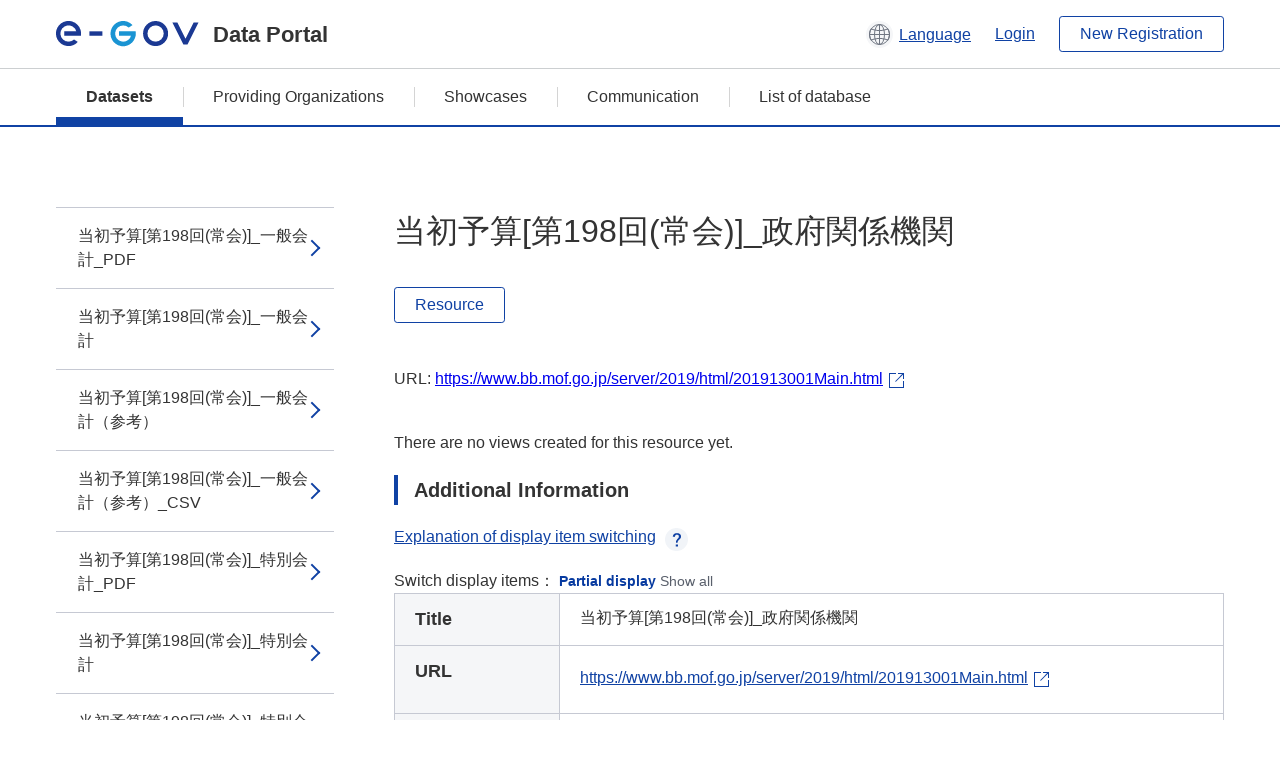

--- FILE ---
content_type: text/html; charset=utf-8
request_url: https://data.e-gov.go.jp/data/en/dataset/mof_20190527_0039/resource/30bc47fc-4233-4c9d-b745-7e6d3fd7656a
body_size: 4277
content:
<!DOCTYPE html>
<!--[if IE 9]> <html lang="en" class="ie9"> <![endif]-->
<!--[if gt IE 8]><!--> <html lang="en"> <!--<![endif]-->
  <head>
    
  <meta charset="utf-8" />
      <meta name="generator" content="ckan 2.9.5" />
      <meta name="viewport" content="width=device-width">
  
  <meta name="description" content="データカタログに登録済みのデータセットのリソース詳細情報を表示します。" />
  <meta name="keywords" content="公共データ,オープンデータ,データカタログ,データセット,リソース" />


    <title>予算書関連_令和元年度 | 当初予算[第198回(常会)]_政府関係機関 | e-Govデータポータル</title>

    
    <link rel="shortcut icon" href="/data/base/images/favicon.ico" />
    
  
  
  
  


    
  
      
      
    
  
  <meta property="og:title" content="予算書関連_令和元年度 - 当初予算[第198回(常会)]_政府関係機関 - e-Govデータポータル">
  <meta property="og:description" content="">


    
    <link href="/data/webassets/ckanext-datasetslist-theme/637f4624_jquery-ui-min-css.css" rel="stylesheet"/>
<link href="/data/webassets/ckanext-datasetslist-theme/a8504815_datasetslist_theme_css.css" rel="stylesheet"/>
<link href="/data/webassets/ckanext-datasetslist-theme/088fc192_datasetslist_theme_form_tooltip_css.css" rel="stylesheet"/>
<link href="/data/webassets/vendor/bc192712_select2.css" rel="stylesheet"/>
<link href="/data/webassets/vendor/0b01aef1_font-awesome.css" rel="stylesheet"/>
<link href="/data/webassets/ckanext-datasetslist-theme/79ca7695_suggest_css.css" rel="stylesheet"/>
    
  </head>

  
  <body data-site-root="https://data.e-gov.go.jp/data/" data-locale-root="https://data.e-gov.go.jp/data/en/" >

    

    
        

<div id="blockskip">
  <a href="#contents">Go to main text of this page</a>
</div>
<header>
  <div class="header_title_container">
    <div class="header_title_inner header-image">
      <button class="header_menu_btn" id="header_menu_btn_01" aria-label="Menu" data-dialog="header_nav_area">
        <span class="menu_bar"></span>
        <span class="menu_bar"></span>
        <span class="menu_bar"></span>
        <span class="menu_label">Menu</span>
      </button>
  
    
      <a href="/data/en/" class="header_logo"><img src="/data/base/images/logo.svg" alt="e-Govデータポータル"></a>
      <span class="header_title">Data Portal</span>
    
  
      <div class="header_lang_wrapper">
        <a href="#" class="header_lang_link" role="button" aria-expanded="false" aria-controls="lang_menu_01" style="text-decoration: none;">
          <img class="icon_header_lang" src="/data/base/images/icon_header_lang.svg" alt="Image of language switching">
          <span class="only_pc lang_link" lang="en" style="margin-left: 0.15rem !important">Language</span>
        </a>
        <ul class="lang_menu" id="lang_menu_01" aria-label="Account menu">
          <li><a href="/data/ja/dataset/mof_20190527_0039/resource/30bc47fc-4233-4c9d-b745-7e6d3fd7656a">日本語</a></li>
          <li><a href="/data/en/dataset/mof_20190527_0039/resource/30bc47fc-4233-4c9d-b745-7e6d3fd7656a" lang="en">English</a></li>
        </ul>
      </div>
  
    
      <a href="https://data.e-gov.go.jp/info/en/keycloak/login" 
           class="header_link only_pc ml-0 pc-ml-6">
          Login
      </a>
    
      <button class="btn_normal only_pc ml-0 pc-ml-6" onclick="location.href='https://account.e-gov.go.jp/user/pre-registration/init?service_type=00'">New Registration</button>
    
  
    </div>
  </div>
  <div class="header_nav_container" id="header_nav_area" aria-labelledby="header_menu_btn_01">
    <nav class="header_nav">
      <div class="nav_header">
        <img class="header_menu_logo" src="/data/base/images/logo.svg" alt="e-Govデータポータル" tabindex="0">
        <button class="close_dialog close_dialog_btn">
          <span class="close_dialog_label">Close</span>
        </button>
      </div>
  
    
    
      <div class="nav_user_links">
        <a href="https://data.e-gov.go.jp/info/en/keycloak/login" class="header_link header_link_in_menu">Login</a>
      
        <a href="https://data.e-gov.go.jp/info/en/#" class="header_link header_link_in_menu">New Registration</a>
      
      </div>
  
      <ul class="nav_bar">
                <li class="active"><a href="/data/en/dataset/?organization=default">Datasets</a></li><li><a href="/data/en/organization/?q=default">Providing Organizations</a></li><li><a href="/data/en/showcase?organization=default">Showcases</a></li>
  

    
        <li><a href="https://data.e-gov.go.jp/info/en/communication/list">Communication</a></li>
        <li><a href="/info/databasesite">List of database</a></li>
  
      </ul>
      <ul class="nav_bottom_links">
        <li><a href="/info/about-site">About this site</a></li>
        <li><a href="/info/service-policy">Terms of Use</a></li>
        <li><a href="/info/help">Help</a></li>
        <li><a href="/info/terms">Terms and Conditions</a></li>
        <li><a href="/info/privacy-policy">Privacy Policy</a></li>
        <li><a href="/info/contacts">Contact Us</a></li>
        <li><a href="https://data.e-gov.go.jp/info/en/dashboard/metrics">Dashboard</a></li>
        <li><a href="/info/site-map">Site Map</a></li>
      </ul>
    
    </nav>
  </div>
</header>

    

    
    
      <main>
        
          <div class="contents_area flash-messages mb-5 pc-mb-5">
            
              
            
          </div>
        
      <div class="contents_area" id="contents">
    
      <!-- <div class="container"> -->
        

          <div class="row wrapper no-nav">

            


 
    


  
    <div class="side_menu_contents">
      <nav>
        
          
            <ul class="side_menu_link_list">
              
                <li class="side_menu_link_list_item">
                  <a class="side_menu_link" href="/data/en/dataset/mof_20190527_0039/resource/35be48af-f10e-4919-892b-7c1d254abca4?inner_span=True">当初予算[第198回(常会)]_一般会計_PDF</a>
                </li>
              
                <li class="side_menu_link_list_item">
                  <a class="side_menu_link" href="/data/en/dataset/mof_20190527_0039/resource/07abfdbc-f610-4830-8a56-44005e5073d4?inner_span=True">当初予算[第198回(常会)]_一般会計</a>
                </li>
              
                <li class="side_menu_link_list_item">
                  <a class="side_menu_link" href="/data/en/dataset/mof_20190527_0039/resource/f9df6812-8706-4662-be26-ac0387903f39?inner_span=True">当初予算[第198回(常会)]_一般会計（参考）</a>
                </li>
              
                <li class="side_menu_link_list_item">
                  <a class="side_menu_link" href="/data/en/dataset/mof_20190527_0039/resource/ab9fb92a-19f7-40ac-bb75-b27c2c296d7f?inner_span=True">当初予算[第198回(常会)]_一般会計（参考）_CSV</a>
                </li>
              
                <li class="side_menu_link_list_item">
                  <a class="side_menu_link" href="/data/en/dataset/mof_20190527_0039/resource/4b0f1cd6-daca-4a71-90b6-386c354cab3f?inner_span=True">当初予算[第198回(常会)]_特別会計_PDF</a>
                </li>
              
                <li class="side_menu_link_list_item">
                  <a class="side_menu_link" href="/data/en/dataset/mof_20190527_0039/resource/e4cb680f-da81-40ee-8416-e6861770fc7c?inner_span=True">当初予算[第198回(常会)]_特別会計</a>
                </li>
              
                <li class="side_menu_link_list_item">
                  <a class="side_menu_link" href="/data/en/dataset/mof_20190527_0039/resource/f54b011c-b8cd-4773-9f20-1641c0925976?inner_span=True">当初予算[第198回(常会)]_特別会計（参考）</a>
                </li>
              
                <li class="side_menu_link_list_item">
                  <a class="side_menu_link" href="/data/en/dataset/mof_20190527_0039/resource/a6744127-fc41-4e04-a277-11794027545c?inner_span=True">当初予算[第198回(常会)]_特別会計（参考）_CSV</a>
                </li>
              
                <li class="side_menu_link_list_item">
                  <a class="side_menu_link" href="/data/en/dataset/mof_20190527_0039/resource/c1dd5ae6-21b9-47c4-9fe8-d0f75a8383a7?inner_span=True">当初予算[第198回(常会)]_政府関係機関_PDF</a>
                </li>
              
                <li class="side_menu_link_list_item active">
                  <a class="side_menu_link" href="/data/en/dataset/mof_20190527_0039/resource/30bc47fc-4233-4c9d-b745-7e6d3fd7656a?inner_span=True">当初予算[第198回(常会)]_政府関係機関</a>
                </li>
              
                <li class="side_menu_link_list_item">
                  <a class="side_menu_link" href="/data/en/dataset/mof_20190527_0039/resource/8b5b62f2-c7cc-4374-8283-e0841cd6ec28?inner_span=True">当初予算[第198回(常会)]_政府関係機関（参考）</a>
                </li>
              
                <li class="side_menu_link_list_item">
                  <a class="side_menu_link" href="/data/en/dataset/mof_20190527_0039/resource/0b4824a1-e1cc-45b5-95bb-7bf826284751?inner_span=True">当初予算[第198回(常会)]_政府関係機関（参考）_CSV</a>
                </li>
              
                <li class="side_menu_link_list_item">
                  <a class="side_menu_link" href="/data/en/dataset/mof_20190527_0039/resource/6ce18ce4-efa7-4baf-8e6a-693c30ae6380?inner_span=True">当初予算[第198回(常会)]_財政法第２８...</a>
                </li>
              
                <li class="side_menu_link_list_item">
                  <a class="side_menu_link" href="/data/en/dataset/mof_20190527_0039/resource/d3f2bb0c-9e50-4d25-9896-810fc22348f6?inner_span=True">当初予算[第198回(常会)]_財政法第２８...</a>
                </li>
              
                <li class="side_menu_link_list_item">
                  <a class="side_menu_link" href="/data/en/dataset/mof_20190527_0039/resource/20e3bc95-ddca-4ca1-bc34-1c442334b75a?inner_span=True">補正予算第１号[第201回(常会)]_一般会計_PDF</a>
                </li>
              
                <li class="side_menu_link_list_item">
                  <a class="side_menu_link" href="/data/en/dataset/mof_20190527_0039/resource/baf3e177-d38b-48b6-ab7f-c19867fabaf7?inner_span=True">補正予算第１号[第201回(常会)]_一般会計</a>
                </li>
              
                <li class="side_menu_link_list_item">
                  <a class="side_menu_link" href="/data/en/dataset/mof_20190527_0039/resource/f7929518-74ba-4114-8973-cdb4f80235d7?inner_span=True">補正予算第１号[第201回(常会)]_一般会計（参考）</a>
                </li>
              
                <li class="side_menu_link_list_item">
                  <a class="side_menu_link" href="/data/en/dataset/mof_20190527_0039/resource/959edb3c-b2a3-4c09-b61b-5d1526eb28f0?inner_span=True">補正予算第１号[第201回(常会)]_一般会...</a>
                </li>
              
                <li class="side_menu_link_list_item">
                  <a class="side_menu_link" href="/data/en/dataset/mof_20190527_0039/resource/ede03234-7fb9-4385-abf2-cc0f64a13236?inner_span=True">補正予算第１号[第201回(常会)]_特別会計_PDF</a>
                </li>
              
                <li class="side_menu_link_list_item">
                  <a class="side_menu_link" href="/data/en/dataset/mof_20190527_0039/resource/5db3aa35-c6a8-4f76-bf04-f952a83d5f2b?inner_span=True">補正予算第１号[第201回(常会)]_特別会計</a>
                </li>
              
                <li class="side_menu_link_list_item">
                  <a class="side_menu_link" href="/data/en/dataset/mof_20190527_0039/resource/f90d950b-0681-4c84-b2e7-547e3f32eac9?inner_span=True">補正予算第１号[第201回(常会)]_特別会計（参考）</a>
                </li>
              
                <li class="side_menu_link_list_item">
                  <a class="side_menu_link" href="/data/en/dataset/mof_20190527_0039/resource/d0fcd0f1-6ea8-4d4e-a662-8f1db02f1ca6?inner_span=True">補正予算第１号[第201回(常会)]_特別会...</a>
                </li>
              
                <li class="side_menu_link_list_item">
                  <a class="side_menu_link" href="/data/en/dataset/mof_20190527_0039/resource/3c8068c4-c5ce-45da-9b56-2e02734d9c2a?inner_span=True">補正予算第１号[第201回(常会)]_政府関係機関_PDF</a>
                </li>
              
                <li class="side_menu_link_list_item">
                  <a class="side_menu_link" href="/data/en/dataset/mof_20190527_0039/resource/b7e59b69-07b8-42cc-88c9-71fe02df94b7?inner_span=True">補正予算第１号[第201回(常会)]_政府関係機関</a>
                </li>
              
                <li class="side_menu_link_list_item">
                  <a class="side_menu_link" href="/data/en/dataset/mof_20190527_0039/resource/e0a847ba-a03e-423c-88d1-54ee8f6e6da9?inner_span=True">[第201回(常会)]_予備費使用総調書など...</a>
                </li>
              
                <li class="side_menu_link_list_item">
                  <a class="side_menu_link" href="/data/en/dataset/mof_20190527_0039/resource/a5653f3c-e5d4-4769-b715-9d8a032ddaee?inner_span=True">[第201回(常会)]_予備費使用総調書など...</a>
                </li>
              
                <li class="side_menu_link_list_item">
                  <a class="side_menu_link" href="/data/en/dataset/mof_20190527_0039/resource/e5b9fc76-06a2-4c13-90e8-481b71223fad?inner_span=True">[第201回(常会)]_予備費使用総調書など_特別会計</a>
                </li>
              
            </ul>
          
        
      </nav>
    </div>
  

  


 
          </div>

          
              <!--<div class="primary col-sm-9 col-xs-12" role="main">-->
                
              <div class="main_contents">
                
  
    <section class="module module-resource" role="complementary">
      
      <div class="module-content">
        <div class="actions pc_align_right mb-0 pc-mb-0">
          
          
            
  
            
            
  

          
          
        </div>
        
          
            
          
          
            <h1 class="page_title mt-0 pc-mt-0 mb-8 pc-mb-8">当初予算[第198回(常会)]_政府関係機関</h1>
          

          
              
                  <a class="btn btn_normal mt-0 pc-mt-0 mb-5 pc-mb-5 resource-type-None resource-url-analytics" href="https://www.bb.mof.go.jp/server/2019/html/201913001Main.html" target="_blank">
                    
                      Resource
                    
                  </a>
            

           <br /><br />

          
            
              <div class="text-muted ellipsis" style="margin-bottom:10px; word-break: break-all; display: flex;">
                
                <span class="link_accessory_text mt-0 pc-mt-0 mb-5 pc-mb-5">
                  URL:
                  <a class="resource-url-analytics" href="https://www.bb.mof.go.jp/server/2019/html/201913001Main.html" title="https://www.bb.mof.go.jp/server/2019/html/201913001Main.html">
                    https://www.bb.mof.go.jp/server/2019/html/201913001Main.html
                  </a>
                </span>
                
                  <div class="link_accessory_icon"></div>
                
              </div>
            
          
          <div class="prose notes" property="rdfs:label">
            
              <p class="text mt-5 pc-mt-5 mb-5 pc-mb-5"> </p>
            
            
            
          </div>
        
      
      
      
        
          
          

        
          
            <div class="resource-view">
              
              
              
                
                <div class="data-viewer-info">
                  <p>There are no views created for this resource yet.</p>
                  
                </div>
              
            </div>
          
        </div>
      
      
      
      
    </section>
  


                
  
    
      <section class="module">
        
  
  
        <div class="module-content">
          <h2 class="page_title_icon mt-5 pc-mt-5 mb-5 pc-mb-5">Additional Information</h2>
          <ul class="checkbox_list mt-5 pc-mt-5 mb-0 pc-mb-0" role="group">
            <div class="link_accordion link_accordion_rear mt-5 pc-mt-5 mb-5 pc-mb-5 ml-0 pc-ml-0">
              <a class="link_accordion_handle" role="button" aria-expanded="false" aria-controls="link_accordion_content02" aria-label="Button to open explanation about switching display items" tabindex="0">
                <img class="link_accordion_icon_image" src="/data/base/images/icon_question_mark.svg" alt="Button to open explanation about switching display items">
                Explanation of display item switching
              </a>
              <div id="link_accordion_content02" class="link_accordion_content mt-0 pc-mt-0 mb-0 pc-mb-0">
                <div class="arrow_up"></div>
                <div class="link_accordion_content_inner">
                  <p class="text mt-0 pc-mt-0 mb-0 pc-mb-0">
                    You can switch the metadata items displayed in the detailed information.<br>Display partial: Displays only the e-Gov Data Portal standard metadata items (item names are displayed in bold).<br>Display all: Displays all metadata items including items in the local government standard ODS open data list.
                  </p>
                </div>
              </div>
            </div>
            <li>Switch display items：
              <input type="radio" id="metadata_detail_toggle_min" name="metadata_detail_toggle" class="metadata_detail_toggle" data-module="metadata_detail_toggle" checked>
              <label for="metadata_detail_toggle_min">Partial display</label>
              <input type="radio" id="metadata_detail_toggle_max" name="metadata_detail_toggle" class="metadata_detail_toggle" data-module="metadata_detail_toggle">
              <label for="metadata_detail_toggle_max">Show all</label>
            </li>
          </ul>
          <table class="table_vertical mt-0 pc-mt-0 mb-0 pc-mb-0" data-module="table-toggle-more">
            <tbody>
              <tr class="metadata_basic_field">
                <th class="pc_percentage_20" scope="row">Title</th>
                <td>当初予算[第198回(常会)]_政府関係機関</td>
              </tr>
              <tr class="metadata_basic_field">
                <th scope="row">URL</th>
                <td>
                  
                    


    <a class="link_accessory mt-2 pc-mt-2 mb-2 pc-mb-2" href="https://www.bb.mof.go.jp/server/2019/html/201913001Main.html" target="_blank" style="display: flex;">
        <span>https://www.bb.mof.go.jp/server/2019/html/201913001Main.html</span>
        <div class="link_accessory_icon"></div>
    </a>

                  
                </td>
              </tr>
              <tr class="metadata_basic_field">
                <th scope="row">Description</th>
                <td> </td>
              </tr>
              <tr class="metadata_basic_field">
                <th scope="row">Format</th>
                <td>XML</td>
              </tr>
              <tr class="metadata_basic_field">
                <th scope="row">File Size</th>
                <td>
                    
                        
                    
                        
                    
                        
                    
                        
                    
                        
                    
                        
                    
                        
                    
                        
                    
                        
                    
                        
                    
                </td>
              </tr>
              <tr class="metadata_basic_field">
                <th scope="row">Last Modified Date</th>
                <td>October 15, 2025</td>
              </tr>
              <tr class="metadata_basic_field">
                <th scope="row">License</th>
                <td>CC BY</td>
              </tr>
              <tr class="metadata_detail_field hide">
                <th scope="row" aria-label="Local Government Standard ODS Open Data List Items Status">Status</th>
                <td></td>
              </tr>
              <tr class="metadata_detail_field hide">
                <th scope="row" aria-label="Local Government Standard ODS Open Data List Items Terms and Conditions">Terms and Conditions</th>
                <td></td>
              </tr>
              <tr class="metadata_detail_field hide">
                <th scope="row" aria-label="Local Government Standard ODS Open Data List Items Related Documents">Related Documents</th>
                <td></td>
              </tr>
              <tr class="metadata_basic_field">
                <th scope="row">Copyright</th>
                <td></td>
              </tr>
              <tr class="metadata_basic_field">
                <th scope="row">Language</th>
                <td>
                    
                        
                    
                        
                            ja
                        
                    
                        
                    
                        
                    
                        
                    
                        
                    
                        
                    
                        
                    
                        
                    
                        
                    
                </td>
              </tr>
              <tr class="metadata_detail_field hide">
                <th scope="row" aria-label="Local Government Standard ODS Open Data List Items Compliant Standard">Compliant Standard</th>
                <td></td>
              </tr>
              <tr class="metadata_detail_field hide">
                <th scope="row" aria-label="Local Government Standard ODS Open Data List Items API Availability">API Availability</th>
                <td></td>
              </tr>
              
              
              

              
            </tbody>
          </table>
        </div>
        

      </section>
    
  

              </div>
            



        
      <!-- </div> -->
    </div>
  </main>
  

  
      <footer>
    <div class="footer_inner">
        <ul class="footer_items mt-0 pc-mt-0 mb-2 pc-mb-4">
            <li><a href="/info/about-site">About this site</a></li>
            <li><a href="/info/service-policy">Terms of Use</a></li>
            <li><a href="/info/help">Help</a></li>
            <li><a href="/info/terms">Terms and Conditions</a></li>
            <li><a href="/info/privacy-policy">Privacy Policy</a></li>
            <li><a href="/info/contacts">Contact Us</a></li>
            <li><a href="https://data.e-gov.go.jp/info/en/dashboard/metrics">Dashboard</a></li>
            <li><a href="/info/site-map">Site Map</a></li>
        </ul>
        <p class="copy_right" lang="en">Copyright © Digital Agency All Rights Reserved.</p>
    </div>
</footer>
    <div>
      <a class="to_pagetop" role="button" href="#contents">ページトップへ移動</a>
    </div>


  
  
  
    
  
  
  
    
  
  
  
  
  
  


      

    
    
    
    <script src="/data/webassets/vendor/d8ae4bed_jquery.js" type="text/javascript"></script>
<script src="/data/webassets/vendor/fb6095a0_vendor.js" type="text/javascript"></script>
<script src="/data/webassets/vendor/580fa18d_bootstrap.js" type="text/javascript"></script>
<script src="/data/webassets/base/8597cdcc_main.js" type="text/javascript"></script>
<script src="/data/webassets/base/19c28fdb_ckan.js" type="text/javascript"></script>
<script src="/data/webassets/base/cd2c0272_tracking.js" type="text/javascript"></script>
<script src="/data/webassets/ckanext-datasetslist-theme/9cad9e6d_datasetslist_theme_js.js" type="text/javascript"></script>
<script src="/data/webassets/ckanext-datasetslist-theme/169dffff_datasetslist_theme_form_tooltip_js.js" type="text/javascript"></script>
<script src="/data/webassets/ckanext-datasetslist-theme/4d255bdc_typeahead_js.js" type="text/javascript"></script>
<script src="/data/webassets/ckanext-datasetslist-theme/f831a5b6_suggest_js.js" type="text/javascript"></script>
<script src="/data/webassets/ckanext-datasetslist-theme/ab1b9d49_rating_js.js" type="text/javascript"></script>
<script src="/data/webassets/ckanext-datasetslist-theme/dec0930d_get_template_js.js" type="text/javascript"></script>
  </body>
</html>